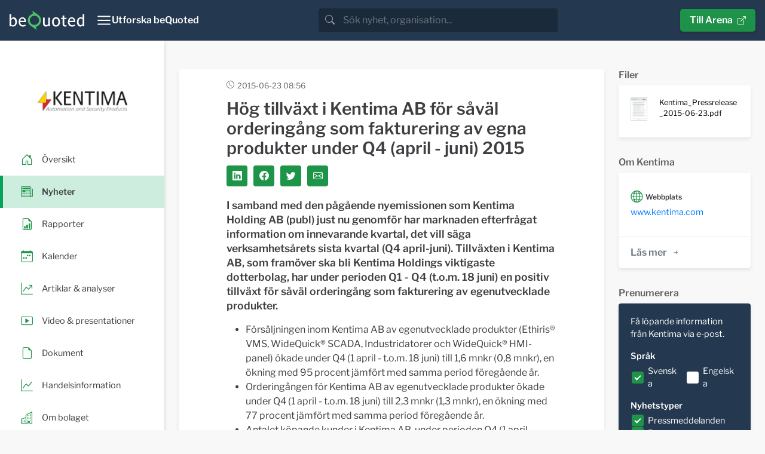

--- FILE ---
content_type: text/html; charset=utf-8
request_url: https://news.bequoted.com/newsroom/kentima/pressreleases/hog-tillvaxt-i-kentima-ab-for-saval-orderingang-som-fakturer-67845/
body_size: 8791
content:
<!doctype html>
<html lang="sv">
    <head>
        <meta charset="utf-8">
        <meta name="viewport" content="width=device-width, initial-scale=1.0">
        <meta name="theme-color" content="#24384f" />
        
    
        <title>Hög tillväxt i Kentima AB för såväl orderingång som fakturering av egna produkter under Q4 (april - juni) 2015 - Kentima | beQuoted Nyheter</title>
        <meta name="description" content="I samband med den pågående nyemissionen som Kentima Holding AB (publ) just nu genomför har marknaden efterfrågat information om innevarande kvartal, det vill säga verksamhetsåret...">
        <meta property="og:site_name" content="beQuoted Nyheter">
        <meta property="og:title" content="Hög tillväxt i Kentima AB för såväl orderingång som fakturering av egna produkter under Q4 (april - juni) 2015 - Kentima | beQuoted Nyheter">
        <meta property="og:url" content="https://news.bequoted.com/newsroom/kentima/pressreleases/hog-tillvaxt-i-kentima-ab-for-saval-orderingang-som-fakturer-67845/">
        <meta property="og:description" content="I samband med den pågående nyemissionen som Kentima Holding AB (publ) just nu genomför har marknaden efterfrågat information om innevarande kvartal, det vill säga verksamhetsåret...">
        <meta name="twitter:title" content="Hög tillväxt i Kentima AB för såväl orderingång som fakturering av egna produkter under Q4 (april - juni) 2015 - Kentima | beQuoted Nyheter">
        <meta name="twitter:card" content="summary">
        <meta name="twitter:site" content="@beQuoted_com">
        <meta name="twitter:description" content="I samband med den pågående nyemissionen som Kentima Holding AB (publ) just nu genomför har marknaden efterfrågat information om innevarande kvartal, det vill säga verksamhetsåret...">
        <link rel="canonical" href="https://news.bequoted.com/newsroom/kentima/pressreleases/hog-tillvaxt-i-kentima-ab-for-saval-orderingang-som-fakturer-67845/" />
    
    <meta property="og:image" content="https://cdn.bequoted.com/logo/kentima/default/logo.png?size=og">
    <meta name="twitter:image" content="https://cdn.bequoted.com/logo/kentima/default/logo.png?size=twitter">
    

        <link rel="apple-touch-icon" sizes="180x180" href="/assets/bequoted/favicons/apple-touch-icon-180x180.png">
        <link rel="icon" type="image/png" sizes="32x32" href="/assets/favicons/favicon-32x32.png">
        <link rel="icon" type="image/png" sizes="16x16" href="/assets/favicons/favicon-16x16.png">
        <link rel="manifest" href="/assets/manifest.json">
        <link rel="mask-icon" color="#5bbad5" href="/assets/favicons/safari-pinned-tab.svg">
        <link href="/sb/bootstrap.css.ve3dc647e08bb9a8f355f06783e704c8d44a8eea4" rel="stylesheet" />
        <link href="/sb/main.css.ve3dc647e08bb9a8f355f06783e704c8d44a8eea4" rel="stylesheet" />
        <link href="/sb/cookieconsent.css.ve3dc647e08bb9a8f355f06783e704c8d44a8eea4" media="print" onload="this.media=&#x27;all&#x27;" rel="stylesheet" />
        
        
    
    <script src="/assets/chart.js/4.4.1/chart.umd.min.js"></script>
    <script src="/assets/chartjs-adapter-date-fns/3.0.0/chartjs-adapter-date-fns.bundle.min.js"></script>
    <script src="/scripts/stockchart.js?v=639032015943886078"></script>



    </head>
    <body>
        <header class="" style="color: #FFF;">
            <nav class="beq-nav" id="navbar" aria-expanded="false">
                <div class="beq-container-xxl">
                    <a class="navbar-brand" href="https://news.bequoted.com/">
                        <img class="brand-logo" src="/media/inbnq2rh/bequoted-logo-light.svg" style="width: 125px; height: 34px;" alt="beQuoted">
                        <img class="brand-logo-symbol" src="/media/r2abmra5/bequoted-symbol.svg" style="width: 24px; height: 36px;" alt="beQuoted">
                    </a>
                    <button class="nav-toggler" type="button"  aria-controls="navbar" aria-expanded="false" aria-label="Toggle navigation" onclick="toggleCollapse('#navbar')">
                        <svg xmlns="http://www.w3.org/2000/svg" width="24" height="24" viewBox="0 0 24 24" fill="none" stroke="currentColor" stroke-width="2" stroke-linecap="round" stroke-linejoin="round" class="Icon Icon--lg" title=""><line x1="3" y1="12" x2="21" y2="12"></line><line x1="3" y1="6" x2="21" y2="6"></line><line x1="3" y1="18" x2="21" y2="18"></line></svg>
                        <span class="" style="font-weight: 600;">Utforska beQuoted</span>
                    </button>                
                            <div class="search">
                                <div class="search-bar">
                                    <div class="search-input-wrapper">
                                        <div class="input-group">
                                            <span class="input-group-text search-bar-icon-wrapper" id="search-addon">
                                                <i class="bi bi-search search-bar-icon"></i>
                                            </span>
                                            <input class="form-control" placeholder="S&#xF6;k nyhet, organisation..." aria-label="search" id="small-search-input-box" type="text" autocomplete="off">
                                        </div>
                                        <div id="search-results-wrapper">
                                            <div class="search-results-content shadow">
                                                <h4 id="search-results-newsroom-headline">Nyhetsrum</h4>
                                                <div id="search-companies-result">
                                                </div>
                                                <h4 id="search-results-news-headline">Nyheter</h4>
                                                <div id="search-news-result">
                                                </div>
                                            </div>
                                        </div>
                                    </div>
                                </div>
                            </div>
                    <div class="arena-link">
                        <a class="beq-btn" href="https://arena.beQuoted.com/" role="button">Till Arena<i class="ms-2 bi bi-box-arrow-up-right"></i></a>
                    </div>
                </div>
            
                <div class="container">
                    <div style="width: 100%;" id="navbarToggleExternalContent">
                        <div class="row justify-content-between">
                                        <div class="col-sm-6 col-md-4 col-lg-auto mb-4">
                                                        <h5 class="main-navigation-item "><a href="/">beQuoted Nyheter</a></h5>
                                                            <span class="main-navigation-subitem  text-muted"><a href="/pressreleases/">Pressmeddelanden</a></span>
                                                            <span class="main-navigation-subitem  text-muted"><a href="/reports/">Finansiella rapporter</a></span>
                                                            <span class="main-navigation-subitem  text-muted"><a href="/video/">Video</a></span>
                                                            <span class="main-navigation-subitem  text-muted"><a href="/calendar/">Finansiell kalender</a></span>
                                                    </div>
                                        <div class="col-sm-6 col-md-4 col-lg-auto mb-4">
                                                        <h5 class="main-navigation-item "><a href="https://services.beQuoted.com">V&#xE5;ra tj&#xE4;nster</a></h5>
                                                            <span class="main-navigation-subitem  text-muted"><a href="https://services.bequoted.com/losningar/nyhetsdistribution/">Nyhetsdistribution</a></span>
                                                            <span class="main-navigation-subitem  text-muted"><a href="https://services.bequoted.com/losningar/webb-digital/">Webb &amp; Digital</a></span>
                                                            <span class="main-navigation-subitem  text-muted"><a href="https://services.bequoted.com/losningar/regulatorisk-radgivning/">Regulatorisk r&#xE5;dgivning</a></span>
                                                            <span class="main-navigation-subitem  text-muted"><a href="https://services.bequoted.com/losningar/corporate-communication/">Corporate Communication</a></span>
                                                    </div>
                                        <div class="col-sm-6 col-md-4 col-lg-auto mb-4">
                                                        <h5 class="main-navigation-item "><a href="https://services.bequoted.com">Om oss</a></h5>
                                                            <span class="main-navigation-subitem  text-muted"><a href="https://services.bequoted.com/kontakt/">Kontakt</a></span>
                                                            <span class="main-navigation-subitem  text-muted"><a href="https://services.bequoted.com/team/">Team</a></span>
                                                    </div>
                                        <div class="col-sm-6 col-md-4 col-lg-auto mb-4">
                                                        <h5 class="main-navigation-item "><a href="https://www.otclistan.se">OTC-listan</a></h5>
                                                        <h5 class="main-navigation-item "><a href="https://arena.bequoted.com">Arena</a></h5>
                                                    </div>
                            <div class="col-sm-6 col-md-4 col-lg-auto mb-4">
                                <div class="language-selector d-flex flex-column">
                                    <span class="main-navigation-item">
                                        <span onclick="setCulture('sv-SE')">Svenska</span>
                                    </span>    
                                    <span class="main-navigation-item">
                                        <span onclick="setCulture('en-US')">English</span>
                                    </span>
                                </div>
                            </div>

                        </div>
                    </div>
                </div>
            </nav>
        </header>
        
    
        <main>
    
            <div class="content">
                


<div class="wrapper newsroom">
    <!-- SIDEBAR  -->
    <div class="sidebar-wrapper">
        <nav id="sidebar" class="">

            <div class="sidebar-header">
                <a class="newsroom-home-link" href="/newsroom/kentima/">
                    <picture class="newsroom-logo">
                        <source srcset="https://cdn.bequoted.com/logo/kentima/default/logo.webp?size=s" type="image/webp">
                        <source srcset="https://cdn.bequoted.com/logo/kentima/default/logo.png?size=s" type="image/png">
                        <img class="newsroom-logo" loading="lazy" alt="Kentima" src="https://cdn.bequoted.com/logo/kentima/default/logo.png?size=s">
                    </picture>
                </a>
            </div>
                <ul class="nav nav-pills">
                    <li class="nav-item  position-relative">
                        <a class="stretched-link" href="/newsroom/kentima/">
                            <i class="icon-primary-color bi bi-house-door"></i>
                            <span class="newsroom-nav-item-title">&#xD6;versikt</span>
                        </a>
                    </li>
                        <li class="nav-item active position-relative">
                            <a class="stretched-link" href="/newsroom/kentima/pressreleases/">
                                <i class="icon-primary-color bi bi-newspaper"></i>
                                <span class="newsroom-nav-item-title">Nyheter</span>
                            </a>
                        </li>
                        <li class="nav-item  position-relative">
                            <a class="stretched-link" href="/newsroom/kentima/reports/">
                                <i class="icon-primary-color bi bi-file-earmark-bar-graph"></i>
                                <span class="newsroom-nav-item-title">Rapporter</span>
                            </a>
                        </li>
                        <li class="nav-item  position-relative">
                            <a class="stretched-link" href="/newsroom/kentima/calendar/">
                                <i class="icon-primary-color bi bi-calendar-week"></i>
                                <span class="newsroom-nav-item-title">Kalender</span>
                            </a>
                        </li>
                    <li class="nav-item  position-relative">
                        <a class="stretched-link" href="/newsroom/kentima/articlesandanalysis/">
                            <i class="icon-primary-color bi bi-graph-up-arrow"></i>
                            <span class="newsroom-nav-item-title">Artiklar &amp; analyser</span>
                        </a>
                    </li>
                    <li class="nav-item  position-relative">
                        <a class="stretched-link" href="/newsroom/kentima/presentations/">
                            <i class="icon-primary-color bi bi-play-btn"></i>
                            <span class="newsroom-nav-item-title">Video &amp; presentationer</span>
                        </a>
                    </li>
                    <li class="nav-item  position-relative">
                        <a class="stretched-link" href="/newsroom/kentima/documents/">
                            <i class="icon-primary-color bi bi-file-earmark"></i>
                            <span class="newsroom-nav-item-title">Dokument</span>
                        </a>                
                    </li>
                        <li class="nav-item  position-relative">
                            <a class="stretched-link" href="/newsroom/kentima/trading/">
                                <i class="icon-primary-color bi bi-graph-up"></i>
                                <span class="newsroom-nav-item-title">Handelsinformation</span>
                            </a>
                        </li>
                    <li class="nav-item  position-relative">
                        <a class="stretched-link" href="/newsroom/kentima/about/">
                            <i class="icon-primary-color bi bi-building"></i>
                            <span class="newsroom-nav-item-title">Om bolaget</span>
                        </a>                
                    </li>

                </ul>
        </nav>
    </div>
    <!-- SIDEBAR END-->

    <!-- PAGE CONTENT  -->
    <div class="newsroom-content-wrapper">
        <!--NEWSROOM CONTENT-->
        <div class="container px-3 px-lg-4 py-4 py-md-5 newsroom-content">
            <div class="row">
                <div class="col-md-12 col-xl-9">
                    
                    
    <div class="row">
        <div class="col-12">
            <div class="news-item-box content-box">
                <div class="news-item-header">
                    <time datetime="2015-06-23T08:56Z" class="item-timestamp-icon">2015-06-23 08:56</time>
                    <div class="news-item-labels">
                    </div>
                </div>

                <div class="news-item-headerimage">
                </div>
                <div class="news-item-content">
                    <h1 class="news-item-heading detail-item-heading h2">Hög tillväxt i Kentima AB för såväl orderingång som fakturering av egna produkter under Q4 (april - juni) 2015</h1>
                    <div class="news-item-social-links social-links">
                        <a class="social-link link-primary-backgroundcolor" target="_blank" href="https://www.linkedin.com/cws/share?url=https://news.bequoted.com/newsroom/kentima/pressreleases/hog-tillvaxt-i-kentima-ab-for-saval-orderingang-som-fakturer-67845/"><i class="bi bi-linkedin"></i></a>
                        <a class="social-link link-primary-backgroundcolor" target="_blank" href="https://www.facebook.com/sharer.php?u=https://news.bequoted.com/newsroom/kentima/pressreleases/hog-tillvaxt-i-kentima-ab-for-saval-orderingang-som-fakturer-67845/"><i class="bi bi-facebook"></i></a>
                        <a class="social-link link-primary-backgroundcolor" target="_blank" href="https://twitter.com/intent/tweet?text=H&#xF6;g tillv&#xE4;xt i Kentima AB f&#xF6;r s&#xE5;v&#xE4;l ordering&#xE5;ng som fakturering av egna produkter under Q4 (april - juni) 2015&url=https://news.bequoted.com/newsroom/kentima/pressreleases/hog-tillvaxt-i-kentima-ab-for-saval-orderingang-som-fakturer-67845/"><i class="bi bi-twitter"></i></a>
                        <a class="social-link link-primary-backgroundcolor" target="_blank" href="/cdn-cgi/l/email-protection#[base64]"><i class="bi bi-envelope"></i></a>
                    </div>
                    <div class="bequoted-preamble"><p>I samband med den p&aring;g&aring;ende nyemissionen som Kentima Holding AB (publ) just nu genomf&ouml;r har marknaden efterfr&aring;gat information om innevarande kvartal, det vill s&auml;ga verksamhets&aring;rets sista kvartal (Q4 april-juni). Tillv&auml;xten i Kentima AB, som fram&ouml;ver ska bli Kentima Holdings viktigaste dotterbolag, har under perioden Q1 - Q4 (t.o.m. 18 juni) en positiv tillv&auml;xt f&ouml;r s&aring;v&auml;l ordering&aring;ng som fakturering av egenutvecklade produkter.</p></div>
<div class="bequoted-body"><ul>
	<li>F&ouml;rs&auml;ljningen inom Kentima AB av egenutvecklade produkter (Ethiris&reg; VMS, WideQuick&reg; SCADA, Industridatorer och WideQuick&reg; HMI-panel) &ouml;kade under Q4 (1 april - t.o.m. 18 juni) till 1,6 mnkr (0,8 mnkr), en &ouml;kning med 95 procent j&auml;mf&ouml;rt med samma period f&ouml;reg&aring;ende &aring;r.</li>
	<li>Ordering&aring;ngen f&ouml;r Kentima AB av egenutvecklade produkter &ouml;kade under Q4 (1 april - t.o.m. 18 juni) till 2,3 mnkr (1,3 mnkr), en &ouml;kning med 77 procent j&auml;mf&ouml;rt med samma period f&ouml;reg&aring;ende &aring;r.</li>
	<li>Antalet k&ouml;pande kunder i Kentima AB, under perioden Q4 (1 april - t.o.m. 18 juni), &ouml;kade till 54 stycken (28), en &ouml;kning med 93 procent j&auml;mf&ouml;rt med samma period f&ouml;reg&aring;ende &aring;r.</li>
	<li>Antalet registrerade partners till Kentima AB &ouml;kade under Q4 (t.o.m. 18 juni) till 240 stycken (133) varav drygt 200 &auml;r svenska partners, vilket &auml;r en &ouml;kning med 62 procent under ett &aring;r.</li>
	<li>Fortsatt svag efterfr&aring;gan inom gruvindustrin p&aring;verkar ordering&aring;ngen inom dotterbolaget Kentima Control R&amp;D AB negativt. Detta medf&ouml;r att oms&auml;ttningen f&ouml;r hela koncernen under Q4 (apr - jun) minskar j&auml;mf&ouml;rt med samma period f&ouml;reg&aring;ende &aring;r.</li>
	<li>Resultatet f&ouml;r hela koncernen under Q4 (apr - jun) 2015 f&ouml;rb&auml;ttras betydligt j&auml;mf&ouml;rt med samma period f&ouml;reg&aring;ende &aring;r som en f&ouml;ljd av &ouml;kad oms&auml;ttning av egenutvecklade produkter inom Kentima AB samt ett p&aring;g&aring;ende kostnadsbesparingsprogram.</li>
</ul>

<p>F&ouml;rs&auml;ljningen som redovisas i dotterbolaget Kentima AB &auml;r exklusive konsultint&auml;kter och den interna f&ouml;rs&auml;ljningen till systerbolaget Kentima Control R&amp;D AB. F&ouml;rra &aring;ret 2014 genomf&ouml;rde Kentima AB ett stort konsultprojekt till en extern kund under Q4 2014 och motsvarande projekt har inte funnits i &aring;r, vilket reducerat konsultint&auml;kterna.</p>

<p>- De egenutvecklade produkterna i Kentima AB, med stor tyngd p&aring; programvara, ska bli de som lyfter Kentimakoncernen till att bli ett stort och l&ouml;nsamt f&ouml;retag inom Automations- och S&auml;kerhetsbranschen, s&auml;ger vd Kent Nilsson.</p>

<p>Ordering&aring;ngen i Kentima Control R&amp;D AB forts&auml;tter att vara svag. Detta beror p&aring; att f&ouml;rs&auml;ljningen av kundanpassade styrsystem i Kentima Control R&amp;D AB n&auml;stan uteslutande g&aring;r till f&ouml;retag verksamma inom gruvbranschen, och konjunkturen i gruvindustrin &auml;r fortsatt svag. Detta p&aring;verkar &auml;ven den totala oms&auml;ttningen i dotterbolaget Kentima AB.</p>

<p>Effekterna av att oms&auml;ttningen i allt st&ouml;rre grad best&aring;r av egenutvecklade produkter och ett p&aring;g&aring;ende kostnadsbesparingsprogram blir att koncernens resultat f&ouml;r Q4 (apr - jun) 2015 kommer att f&ouml;rb&auml;ttras betydligt j&auml;mf&ouml;rt med samma period f&ouml;reg&aring;ende &aring;r.</p>

<p>F&ouml;rs&auml;ljnings&ouml;kningen av egna produkter p&aring; 95 procent i Kentima AB under det sista kvartalet av r&auml;kenskaps&aring;ret 2014/2015 ligger betydligt &ouml;ver koncernens finansiella m&aring;l, som s&auml;ger att oms&auml;ttningen i dotterbolaget Kentima AB ska vara minst 50 procent i genomsnitt varje &aring;r under de kommande fem &aring;ren. Den framtida f&ouml;rv&auml;ntade oms&auml;ttnings&ouml;kningen ska komma fr&aring;n en &ouml;kad f&ouml;rs&auml;ljning av egna produkter och kommer inom de n&auml;rmaste kvartalen att p&aring;verka koncernens totala oms&auml;ttning i allt st&ouml;rre grad.</p>

<p>- Den tydliga tillv&auml;xten vi ser i Kentima AB kommer i huvudsak fr&aring;n f&ouml;rs&auml;ljning p&aring; den svenska marknaden och detta kommer att vara en fortsatt strategi och huvudfokus f&ouml;r att uppn&aring; de finansiella m&aring;len. Detta inneb&auml;r att tillv&auml;xen p&aring; den svenska marknaden ska vara s&aring; stor att den ger den f&ouml;rv&auml;ntade oms&auml;ttnings&ouml;kningen och v&auml;nder Kentimakoncernen till ett positivt resultat, avslutar vd Kent Nilsson.</p> <p>Staffanstorp 2015-06-23</p></div>
<div class="bequoted-contact"><p><strong>F&ouml;r mer information v&auml;nligen kontakta: </strong><br>
Kent Nilsson, VD<br>
E-post: <a href="/cdn-cgi/l/email-protection#97fcf2f9e3b9f9fefbe4e4f8f9d7fcf2f9e3fefaf6b9e4f2"><span class="__cf_email__" data-cfemail="95fef0fbe1bbfbfcf9e6e6fafbd5fef0fbe1fcf8f4bbe6f0">[email&#160;protected]</span></a><br>
Telefon: +46 (0)46-25 30 40</p></div>
<div class="bequoted-about"><p><strong>Om Kentima </strong><br>
Kentima &auml;r ett innovativt f&ouml;retag som bedriver utveckling, tillverkning och f&ouml;rs&auml;ljning av avancerade produkter avsedda f&ouml;r automations- och s&auml;kerhetsbranschen. Inom v&aring;ra aff&auml;rsomr&aring;den Automation och Security erbjuder vi marknaden sex olika produktomr&aring;den. V&aring;ra produkter ger anv&auml;ndaren unika m&ouml;jligheter att skapa effektiva l&ouml;sningar som &ouml;vervakar, h&ouml;jer s&auml;kerheten och &ouml;kar produktiviteten inom olika typer av verksamheter, allt fr&aring;n stora process- och tillverkningsindustrier, flygplatser, k&ouml;pcentrum, sjukhus, skolor och f&auml;ngelser till den lilla n&auml;rbutiken.<br>
Kentimas produktomr&aring;den inneh&aring;ller avancerade och kostnadseffektiva produkter som f&ouml;renklar arbetet f&ouml;r v&aring;ra integrat&ouml;rer och slutanv&auml;ndare. Vi s&auml;kerst&auml;ller att v&aring;ra produkter st&auml;ndigt uppfyller marknadens krav p&aring; h&ouml;g kvalitet, flexibilitet och stabilitet. Det i kombination med anv&auml;ndarv&auml;nlighet, enkel integration med andra system och en attraktiv prisbild g&ouml;r att v&aring;ra produkter &auml;r det sj&auml;lvklara valet i viktiga projekt inom s&auml;kerhet och automation.</p>

<p>Kentima &auml;r ett hel&auml;gt dotterbolag till Kentima Holding AB som &auml;r noterat p&aring; NASDAQ Stockholm First North. Certified Adviser &auml;r V&auml;stra Hamnen Corporate Finance AB.</p>

<p><strong>Kentimas produktomr&aring;den: </strong></p>

<ul>
	<li>Ethiris&reg; Video Management Software</li>
	<li>Ethiris&reg; Network Video Recording</li>
	<li>WideQuick&reg; PSIM Software</li>
	<li>WideQuick&reg; HMI/SCADA Software</li>
	<li>Oe Industrial Computers</li>
	<li>WideQuick&reg; HMI Panel</li>
</ul></div>
<div class="bequoted-files">

<p><strong>Bifogade filer</strong></p>
<a href="https://cdn.bequoted.com/media/1/162f64a5-6338-4fd5-b633-076b2bd33e7f/Kentima_Pressrelease_2015-06-23.pdf">Kentima_Pressrelease_2015-06-23.pdf</a><br>

</div>

                        <hr class="news-item-hr" />
                        <div class="news-item-files">
                            <h4>Filer</h4>
                                <a class="news-item-file" href="https://cdn.bequoted.com/media/1/162f64a5-6338-4fd5-b633-076b2bd33e7f/Kentima_Pressrelease_2015-06-23.pdf">
                                    <span class="news-item-file-thumbnail">
                                        <picture>
                                            <source srcset="https://cdn.bequoted.com/media/1/162f64a5-6338-4fd5-b633-076b2bd33e7f/Kentima_Pressrelease_2015-06-23.webp?size=xs" type="image/webp">
                                            <source srcset="https://cdn.bequoted.com/media/1/162f64a5-6338-4fd5-b633-076b2bd33e7f/Kentima_Pressrelease_2015-06-23.jpg?size=xs" type="image/jpeg">
                                            <img loading="lazy" src="https://cdn.bequoted.com/media/1/162f64a5-6338-4fd5-b633-076b2bd33e7f/Kentima_Pressrelease_2015-06-23.jpg?size=xs">
                                        </picture>                                        
                                    </span>
                                    <span class="news-item-file-name">
                                        Kentima_Pressrelease_2015-06-23.pdf
                                    </span>
                                </a>
                        </div>
                    

                </div>

            </div>
        </div>
    </div>


                </div>
                <div class="col-md-12 col-xl-3">
                    
            <div class="d-none d-xl-block">


                <h4 class="content-box-outside-title">
                    Filer
                </h4>
                <div class="organization-box content-box">
                    <div class="organization-content">
                            <a class="news-item-file" href="https://cdn.bequoted.com/media/1/162f64a5-6338-4fd5-b633-076b2bd33e7f/Kentima_Pressrelease_2015-06-23.pdf">
                                <span class="news-item-file-thumbnail">
                                    <picture>
                                        <source srcset="https://cdn.bequoted.com/media/1/162f64a5-6338-4fd5-b633-076b2bd33e7f/Kentima_Pressrelease_2015-06-23.webp?size=xs" type="image/webp">
                                        <source srcset="https://cdn.bequoted.com/media/1/162f64a5-6338-4fd5-b633-076b2bd33e7f/Kentima_Pressrelease_2015-06-23.jpg?size=xs" type="image/jpeg">
                                        <img loading="lazy" src="https://cdn.bequoted.com/media/1/162f64a5-6338-4fd5-b633-076b2bd33e7f/Kentima_Pressrelease_2015-06-23.jpg?size=xs">
                                    </picture>
                                </span>
                                <span class="news-item-file-name small">
                                    Kentima_Pressrelease_2015-06-23.pdf
                                </span>
                            </a>
                    </div>
                </div>


            </div>
    
                    <div class="row">
                        <div class="col-12 col-md-6 col-xl-12">

                             
<h4 class="content-box-outside-title">
    Om Kentima
</h4>
<div class="organization-box content-box">
    <div class="organization-content">
            <div class="organization-category-heading"><i class="bi bi-globe2"></i> Webbplats</div>
                <a href="https://www.kentima.com" target="_blank">www.kentima.com</a>
        
    </div>
    <div class="list-footer">
        <a class="beq-btn beq-btn-list link-primary-color-hover" href="/newsroom/kentima/about/">L&#xE4;s mer<i class="ms-2 bi bi-arrow-right-short"></i></a>
    </div>
</div>

                        </div>

                            <div class="col-12 col-md-6 col-xl-12">
                                <div class="add-subscription">
    <h4 class="content-box-outside-title">
        Prenumerera
    </h4>    
    <div class="organization-box content-box">
        <div class="organization-content bg-bq-blue text-white">
            <p>F&#xE5; l&#xF6;pande information fr&#xE5;n Kentima via e-post.</p>
            <div class="input-group">
                <form action="javascript:ServiceSubscribe()">

                    <span class="subscription-subheading"><strong>Spr&#xE5;k</strong></span>
                    <div class="subscription-language-select mb-2">
                        <div class="subscription-language-wrapper">
                            <input type="checkbox" class="subscription-language" data-language-value="sv" id="swedish" name="swedish" checked>
                            <label style="margin-right: 20px;" for="swedish">Svenska</label>
                        </div>
                        <div class="subscription-language-wrapper">
                            <input type="checkbox" class="subscription-language" data-language-value="en" id="english" name="English">
                            <label for="english">Engelska</label>
                        </div>
                    </div>
                    <span class="subscription-subheading"><strong>Nyhetstyper</strong></span>

                    <div class="subscription-kind-select mb-2">
                            <div class="subscription-filter-wrapper">
                                <input type="checkbox" class="subscription-filter" data-filter-value="4cf417d1-43e4-406d-ab43-1500c34184c1" id="filter-pressrelease" name="filter-pressrelease" checked>
                                <label for="filter-pressrelease">Pressmeddelanden</label>
                        </div>
                            <div class="subscription-filter-wrapper">
                            <input type="checkbox" class="subscription-filter" data-filter-value="4b5ca9d8-5a5c-4b08-b076-b51e271504ce" id="filter-report" name="filter-report" checked>
                                <label for="filter-report">Rapporter</label>
                        </div>
                            <div class="subscription-filter-wrapper">
                            <input type="checkbox" class="subscription-filter" data-filter-value="74a4ca7d-be08-49d2-a541-c25a7b7e941d" id="filter-note" name="filter-note" checked>
                                <label for="filter-note">Bolagsmeddelanden</label>
                        </div>
                    </div>
                    <input type="hidden" id="subscription-email-language" name="subscription-email-language" value="sv">
                    <input type="hidden" id="subscription-code" name="subscription-code" value="4281ffdc-4648-4c25-aa91-e2c6994d7dbc">
                    <div class="input-group mb-2">
                        <input type="text" class="form-control" id="subscription-email" placeholder="Din e-postadress">
                        <button id="service-subscribe" class="beq-btn beq-btn-primary-color" disabled type="submit"><i class="bi bi-send-fill"></i></button>
                    </div>
                </form>
            </div>
        </div>
    </div>
    <div class="error-messages">
        <div id="error-message-general" class="subscription-message error-message hidden">
            <p class="subscription-message-title">Fel</p>
            <p>N&#xE5;got gick fel, f&#xF6;rs&#xF6;k g&#xE4;rna igen. Om problemet kvarst&#xE5;r, kontakta oss s&#xE5; hj&#xE4;lper vi till.</p>
        </div>
    </div>
    <div class="validation-messages">
        <div id="validation-message-email" class="subscription-message validation-message hidden">
            <p class="subscription-message-title">Saknad information</p>
            <p>E-postadressen to uppgett verkar inte vara giltig, v&#xE4;nligen st&#xE4;m av och r&#xE4;tta till.</p>
        
        </div>
        <div id="validation-message-no-language" class="subscription-message validation-message hidden">
            <p class="subscription-message-title">Saknad information</p>
            <p>Du m&#xE5;ste v&#xE4;lja minst ett spr&#xE5;k.</p>
        </div>
    </div>
    <div class="success-messages">
        <div id="success-message-ok" class="subscription-message success-message hidden">
            <p class="subscription-message-title">Tack</p>
            <p>Tack för din prenumeration. Du kommer inom kort få ett mejl till <span id="success-message-email"></span som du behöver bekräfta.</p>
        </div>
    </div>
    
</div>
                            </div>
                     </div>
                        <div>
                            
                                

    <h4 class="content-box-outside-title">
        Handelsinformation
    </h4>
    <div class="trading-box content-box">
        <div class="trading-content">




    <div class="row">
        <div class="col">
            <div class="beq-keyIndicators-detail">

                    <div class="beq-shareQuote">
                        <span class="beq-subtitle">Kurs </span><span class="beq-value beq-KeyIndicatorsLatestClose">2,92 SEK</span> <span class="beq-KeyIndicatorsLatestCloseDateWrapper">(<span class="beq-KeyIndicatorsLatestCloseDate">2026-01-16</span>)</span>
                    </div>
                    <div class="beq-shareQuoteChange">
                        <span class="beq-subtitle">F&#xF6;r&#xE4;ndring </span><span class="beq-value beq-KeyIndicatorsSharePriceChangePercent ">43,14%</span> <span class="beq-KeyIndicatorsPenultimateQuoteDateWrapper">(<span class="beq-KeyIndicatorsPenultimateQuoteDate">2025-01-16</span>)</span>
                    </div>
            </div>
        </div>
    </div>
        <div id="ministockchart">
            <div class="canvas-wrap" style="height:240px">
                <canvas id="mini-canvas"></canvas>
            </div>
            <div id="sc-status" class="sc-status"></div>
        </div>
        <script data-cfasync="false" src="/cdn-cgi/scripts/5c5dd728/cloudflare-static/email-decode.min.js"></script><script>
            document.addEventListener('DOMContentLoaded', async () => {
                await StockChart.create({
                wrapper: '#ministockchart',
                mainCanvas: '#mini-canvas',
                navCanvas:  '#mini-nav-canvas',
                showNavChart: false,
                showToolbar: false,
                toolbar:    '.stockchart-toolbar',
                endpoint:   '/api/stockchart',
                initialperiod: '1M',
                currency:   'SEK',
                ticker:     'KENH',
                ric:        'KENH.ST',
                language:   'sv',
                colors: { price: '#1e9449', volume: '#24384f' }
                    // labels: { price:'Pris', volume:'Volym', period:'Period', custom:'Anpassat', customFull:'Anpassat: hela intervallet' }
                });
            });
        </script>

                <span class="trading-information-heading">Marknad</span>
                <span class="trading-information-item">First North</span>
                <span class="trading-information-heading">Kortnamn</span>
                <span class="trading-information-item">KENH</span>
                <span class="trading-information-heading">ISIN-kod </span>
                <span class="trading-information-item">SE0005100757</span>


        </div>
        <div class="list-footer">
            <a class="beq-btn beq-btn-list link-primary-color-hover" href="/newsroom/kentima/trading/">L&#xE4;s mer<i class="ms-2 bi bi-arrow-right-short"></i></a>
        </div>
    </div>

                            
                        </div>
                    <div>
                        
                            



                        
                    </div>
                </div>
            </div>
        </div>
        <!--NEWSROOM CONTENT-->
    </div>
    
</div>


            </div>

        </main>
    
        <footer>
            <div class="container">
                <div class="row">
                    <div class="col-md-6">
<h4>Om beQuoted</h4>
<p>beQuoted publicerar nyheter, analyser och pressmeddelanden för investerare och journalister. Viktiga företagshändelser bevakas av vår egen nyhetsredaktion och vidaredistribueras i ledande finansiella medier.</p>
<p>Vi uppdaterar även nyhetsrum, Investor Relations och IR-webbplatser för företag som vill utveckla sina relationer med finansmarknaden.</p>                    </div>
                    <div class="col-md-5 col-lg-3 mt-4 mt-md-0 ms-auto">
                        <h4>beQuoted AB</h4>
                        <p><i class="bi bi-telephone me-3"></i>08-692 21 90</p>
                        <p><i class="bi bi-envelope me-3"></i><a href="/cdn-cgi/l/email-protection" class="__cf_email__" data-cfemail="f79e999198b79592a68298839293d994989a">[email&#160;protected]</a></p>
                        <p><i class="bi bi-geo-alt me-3"></i>Nybrogatan 34, Box 5216, 102 45 Stockholm</p>
                    </div>
                </div>
                <div class="row">
                    <div class="col-md-5 col-lg-3 mt-4 ms-auto">
                        <div class="footer-links">
<p><a tabindex="-1" href="/integrity-policy/" title="Integritetspolicy">Integritetspolicy</a></p>                            <button type="button" class="beq-btn beq-btn-cookies" data-cc="c-settings" aria-haspopup="dialog">Cookieinst&#xE4;llningar</button>
                        </div>
                    </div>
                </div>
            </div>
        </footer>
        <!-- Script Bundles -->
        <script data-cfasync="false" src="/cdn-cgi/scripts/5c5dd728/cloudflare-static/email-decode.min.js"></script><script src="/sb/app.js.ve3dc647e08bb9a8f355f06783e704c8d44a8eea4"></script>

        <script defer="" src="/sb/cookieconsentjs.js.ve3dc647e08bb9a8f355f06783e704c8d44a8eea4"></script>
        
    

        <!-- Google tag (gtag.js) -->
        <script type="text/plain" data-cookiecategory="analytics" async src="https://www.googletagmanager.com/gtag/js?id=G-R7V38QVXL6"></script>
        <script type="text/plain" data-cookiecategory="analytics">
            window.dataLayer = window.dataLayer || [];
            function gtag(){dataLayer.push(arguments);}
            gtag('js', new Date());

            gtag('config', 'G-R7V38QVXL6', { 'anonymize_ip': true });
        </script>
    </body>
</html>

--- FILE ---
content_type: text/javascript
request_url: https://news.bequoted.com/sb/app.js.ve3dc647e08bb9a8f355f06783e704c8d44a8eea4
body_size: 5293
content:
"use strict";function isEl(o){return typeof HTMLElement=="object"?o instanceof HTMLElement:o&&typeof o=="object"&&o!==null&&o.nodeType===1&&typeof o.nodeName=="string"}function selectEl(s,c){if(isEl(s))return s;if(c=c||document,typeof s=="string"){if(s.indexOf("#")===0)return c.getElementById(s.substr(1));if(s.indexOf(".")===0)return c.getElementsByClassName(s.substr(1))}}function removeClass(s,cl,c){var el=selectEl(s,c),i;if(el!=null)if(el.length>0)for(i=0;i<el.length;i++)el[i].classList.remove(cl);else isEl(el)&&el.classList.remove(cl)}function addClass(s,cl,c){var el=selectEl(s,c),i;if(el!=null)if(el.length>0)for(i=0;i<el.length;i++)el[i].classList.add(cl);else isEl(el)&&el.classList.add(cl)}function removeAttr(s,atr,c){var el=selectEl(s,c),i;if(el!=null)if(el.length>0)for(i=0;i<el.length;i++)el[i].removeAttribute(atr);else isEl(el)&&el.removeAttribute(atr)}function setAttr(s,atr,val,c){var el=selectEl(s,c),i;if(el!=null)if(el.length>0)for(i=0;i<el.length;i++)el[i].setAttribute(atr,val);else isEl(el)&&el.setAttribute(atr,val)}function hasClass(el,cl){return el.classList.contains(cl)}function debounce(wait,func,immediate){var timeout;return function(){var context=this,args=arguments,later=function(){timeout=null;immediate||func.apply(context,args)},callNow=immediate&&!timeout;clearTimeout(timeout);timeout=setTimeout(later,wait);callNow&&func.apply(context,args)}}function internalLink(event,url){var e=event||window.event;if(e.target.localName!=="a"){window.location.href=url;return}}function loadList(type,page_size,replace){var organizationkey,url;page=replace?1:page+1;organizationkey=window.settings.newsroom||null;page_size=page_size||window.settings.types[type].defaultpagesize;url="/api/"+type+"/"+(organizationkey!==null?organizationkey+"/":"")+"?"+getQueryString()+(getQueryString().length>0?"&":"")+"page="+page+"&page_size="+(Number.isInteger(page_size)?page_size:window.settings.types[type].defaultpagesize);fetch(url).then(function(response){return response.text()}).then(function(html){renderList(html,type,page_size,replace)}).catch(function(err){console.warn("An error occurred.",err)})}function renderList(data,type,page_size,replace){var list=document.getElementById(type+"List"),parser=new DOMParser,xmlDoc=parser.parseFromString(data,"text/html"),items=xmlDoc.getElementsByClassName(type+"-list-item"),pagination=document.getElementById("pagination"),newitems,i,child;for(pagination.style.display=items.length<page_size?"none":"block",newitems="",i=0;i<items.length;i++){var template=window.settings.types[type].template,html=template.replace("$content",items[i].outerHTML),div=document.createElement("div");div.innerHTML=html;child=div.firstChild;child&&(newitems+=child.outerHTML);list.appendChild(child)}replace===!0&&(list.innerHTML=newitems);try{loadLazyImages()}catch(err){}}function LoadCalendarItems(type,replace,historical){var organizationkey=window.settings.newsroom||null,parent,url;event.target.classList.contains("calendar-load-more")||event.target.closest("nav")===null?window.settings.calendar.page=window.settings.calendar.page+1:(parent=event.currentTarget.closest("nav"),removeClass(".calendar-selector","active",parent),addClass(event.target,"active"),window.settings.calendar.page=1);replace===!0&&(window.settings.calendar.type=type);(historical===!1||historical===!0)&&(window.settings.calendar.historical=historical);url="/api/calendar/"+(organizationkey!==null?organizationkey+"/":"")+"?page_size="+window.settings.calendar.pagesize+"&lang="+window.settings.calendar.language+"&page="+window.settings.calendar.page+(window.settings.calendar.type!==null?"&type="+window.settings.calendar.type:"")+(window.settings.calendar.historical?"&historical=true":"");fetch(url).then(function(response){return response.text()}).then(function(html){renderCalendar(html,window.settings.calendar.pagesize,replace)}).catch(function(err){console.warn("An error occurred.",err)})}function renderCalendar(data,page_size,replace){var list=selectEl("#calendarList"),parser=new DOMParser,xmlDoc=parser.parseFromString(data,"text/html"),items=selectEl(".calendar-list-item-wrapper",xmlDoc),pagination=selectEl("#calendar-load-more"),newevents="",i,child;for(pagination.style.display=items.length>0&&items.length>=page_size?"block":"none",i=0;i<items.length;i++){var template=window.settings.types.calendar.template,html=template.replace("$content",items[i].innerHTML),div=document.createElement("div");div.innerHTML=html;child=div.firstChild;child&&(newevents+=child.outerHTML);list.appendChild(child)}replace===!0&&(list.innerHTML=newevents)}async function subscriptionServiceConfirm(subscriptionId){var json={uuid:subscriptionId};const response=await fetch("/api/subscriptions/confirm",{method:"post",headers:{Accept:"application/json","Content-Type":"application/json"},body:JSON.stringify(json)}),data=await response.json();return data.Success===!0,data}async function subscriptionServiceResubscribe(subscriptionId){var json={uuid:subscriptionId};const response=await fetch("/api/subscriptions/resubscribe",{method:"post",headers:{Accept:"application/json","Content-Type":"application/json"},body:JSON.stringify(json)}),data=await response.json();return data.Success===!0,data}async function subscriptionServiceCancel(subscriptionId){var json={uuid:subscriptionId};const response=await fetch("/api/subscriptions/cancel",{method:"post",headers:{Accept:"application/json","Content-Type":"application/json"},body:JSON.stringify(json)}),data=await response.json();return data.Success===!0,data}function ServiceSubscribe(){var mailfield=selectEl("#subscription-email"),subscriptioncode=selectEl("#subscription-code"),languages=selectEl(".subscription-language"),filters=selectEl(".subscription-filter"),emaillanguage=selectEl("#subscription-email-language"),json,i;if(addClass(".subscription-message","hidden"),isValidEmailAddress(mailfield.value)===!1){removeClass("#validation-message-email","hidden");return}for(addClass("#validation-message-email","hidden"),json={subscriber:{email:mailfield.value},filters:[],languages:[],channels:[{uuid:subscriptioncode.value},],email_language:emaillanguage.value},i=0;i<languages.length;i++)languages[i].checked&&json.languages.push(languages[i].getAttribute("data-language-value"));for(i=0;i<filters.length;i++)filters[i].checked&&json.filters.push({uuid:filters[i].getAttribute("data-filter-value")});fetch("/api/subscriptions/subscribe",{method:"post",headers:{Accept:"application/json","Content-Type":"application/json"},body:JSON.stringify(json)}).then(function(response){return response.json()}).then(function(data){if(data.success==!0){var emailplaceholder=selectEl("#success-message-email");emailplaceholder.innerHTML=mailfield.value;removeClass("#success-message-ok","hidden")}else removeClass("#error-message-general","hidden")})}function updateSubmitButtonState(){var languages=selectEl(".subscription-language"),submit=selectEl("#service-subscribe"),anyLanguageSelected=Array.from(languages).some(lang=>lang.checked);submit.disabled=!anyLanguageSelected}function Subscribe(){var mailfield=selectEl("#subscription-email"),subscriptioncode=selectEl("#subscription-code"),languages=selectEl(".subscription-language"),json,i;if(addClass(".subscription-message","hidden"),isValidEmailAddress(mailfield.value)===!1){removeClass("#validation-message-email","hidden");return}for(addClass("#validation-message-email","hidden"),json={email:mailfield.value,isLanguageStrict:!1,subscriptions:[]},console.log(languages),i=0;i<languages.length;i++)languages[i].checked&&json.subscriptions.push({CompanyCode:subscriptioncode.value,LanguageCode:languages[i].getAttribute("data-language-value")});json.subscriptions.push;fetch("https://bequotedmailout.azurewebsites.net/Subscription/Subscribe",{method:"post",headers:{Accept:"application/json","Content-Type":"application/json"},body:JSON.stringify(json)}).then(function(response){return response.json()}).then(function(data){if(data.data=="OK"){var emailplaceholder=selectEl("#success-message-email");emailplaceholder.innerHTML=mailfield.value;removeClass("#success-message-ok","hidden")}else data.data=="NoChange"?removeClass("#success-message-nochange","hidden"):removeClass("#error-message-general","hidden")})}function Unsubscribe(){var subscribercode=selectEl("#subscriber-code"),companycode=selectEl("#company-code"),languagecode=selectEl("#language-code"),json;addClass(".subscription-message","hidden");json={subscribercode:subscribercode.value,companycode:companycode.value,languagecode:languagecode.value};fetch("https://bequotedmailout.azurewebsites.net/Subscription/Unsubscribe",{method:"post",headers:{Accept:"application/json","Content-Type":"application/json"},body:JSON.stringify(json)}).then(function(response){return response.json()}).then(function(data){data.data!=null?(removeClass("#success-message-ok","hidden"),addClass("#submit-cancel","hidden")):removeClass("#error-message-general","hidden")})}function isValidEmailAddress(emailAddress){var pattern=new RegExp(/^((([a-z]|\d|[!#\$%&'\*\+\-\/=\?\^_`{\|}~]|[\u00A0-\uD7FF\uF900-\uFDCF\uFDF0-\uFFEF])+(\.([a-z]|\d|[!#\$%&'\*\+\-\/=\?\^_`{\|}~]|[\u00A0-\uD7FF\uF900-\uFDCF\uFDF0-\uFFEF])+)*)|((\x22)((((\x20|\x09)*(\x0d\x0a))?(\x20|\x09)+)?(([\x01-\x08\x0b\x0c\x0e-\x1f\x7f]|\x21|[\x23-\x5b]|[\x5d-\x7e]|[\u00A0-\uD7FF\uF900-\uFDCF\uFDF0-\uFFEF])|(\\([\x01-\x09\x0b\x0c\x0d-\x7f]|[\u00A0-\uD7FF\uF900-\uFDCF\uFDF0-\uFFEF]))))*(((\x20|\x09)*(\x0d\x0a))?(\x20|\x09)+)?(\x22)))@((([a-z]|\d|[\u00A0-\uD7FF\uF900-\uFDCF\uFDF0-\uFFEF])|(([a-z]|\d|[\u00A0-\uD7FF\uF900-\uFDCF\uFDF0-\uFFEF])([a-z]|\d|-|\.|_|~|[\u00A0-\uD7FF\uF900-\uFDCF\uFDF0-\uFFEF])*([a-z]|\d|[\u00A0-\uD7FF\uF900-\uFDCF\uFDF0-\uFFEF])))\.)+(([a-z]|[\u00A0-\uD7FF\uF900-\uFDCF\uFDF0-\uFFEF])|(([a-z]|[\u00A0-\uD7FF\uF900-\uFDCF\uFDF0-\uFFEF])([a-z]|\d|-|\.|_|~|[\u00A0-\uD7FF\uF900-\uFDCF\uFDF0-\uFFEF])*([a-z]|[\u00A0-\uD7FF\uF900-\uFDCF\uFDF0-\uFFEF])))\.?$/i);return pattern.test(emailAddress)}function getCookie(name){var match=document.cookie.match(new RegExp("(^| )"+name+"=([^;]+)"));if(match)return match[2]}function setCookie(name,value){var d=new Date;d.setTime(d.getTime()+94608e6);document.cookie=name+"="+value+"; path=/;expires="+d.toGMTString()+";"}function deleteCookie(name){document.cookie=name+"=; path=/; expires=Thu, 01 Jan 1970 00:00:01 GMT;"}function setCulture(culture){setCookie("culture",culture);window.location.href=window.location.pathname+window.location.search+window.location.hash;window.location.reload()}function getCulture(){return getCookie("culture")||"sv-SE"}function fadeOut(s){var fadeTarget=selectEl(s),fadeEffect=setInterval(function(){fadeTarget.style.opacity||(fadeTarget.style.opacity=1);fadeTarget.style.opacity>0?fadeTarget.style.opacity-=.1:(clearInterval(fadeEffect),fadeTarget.style.display="none")},25)}function foldout(event,el){var target=event.target.closest(el);hasClass(target,"show")?removeClass(target,"show"):addClass(target,"show")}function getTransitionEndEventName(){var transitions={WebkitTransition:"webkitTransitionEnd",MozTransition:"transitionend",MSTransition:"msTransitionEnd",OTransition:"oTransitionEnd",transition:"transitionEnd"};let bodyStyle=document.body.style;for(let transition in transitions)if(bodyStyle[transition]!=undefined)return transitions[transition]}function toggleCollapse(target){function onTransitionEnd(){el.removeEventListener(transitionEndEventName,onTransitionEnd);removeClass(el,"showing")}var transitionEndEventName=getTransitionEndEventName(),el=selectEl(target);el===null?console.warn("target not found"):hasClass(el,"show")?(removeClass(el,"show"),addClass(el,"showing"),el.addEventListener(transitionEndEventName,onTransitionEnd),setAttr(el,"aria-expanded",!1),setAttr(".nav-toggler","aria-expanded",!1)):(addClass(el,"showing"),addClass(el,"show"),el.addEventListener(transitionEndEventName,onTransitionEnd),setAttr(el,"aria-expanded",!0),setAttr(".nav-toggler","aria-expanded",!0))}function openSearchBar(){addClass(".search-input-wrapper","active");addClass("#search-results-wrapper","show")}function closeSearchBar(){removeClass(".search-input-wrapper","active");removeClass("#search-results-wrapper","show")}function readQuerystring(){var arr=[],cur=window.location.search,segments,i;if(cur==="")return arr;for(cur[0]==="?"&&(cur=cur.substring(1)),segments=cur.split("&"),i=0;i<segments.length;i++){var segment=segments[i],split=segment.indexOf("="),key="",value="";split===-1?(key=decodeURIComponent(segment),arr[key]=null):(key=decodeURIComponent(segment.substring(0,split)),value=decodeURIComponent(segment.substring(split+1)),arr[key]=value,addClass(selectEl("#filter-button-"+key),"selected"),removeAttr("#clear-filters","disabled"))}return arr}function updateQueryString(){var segments=[],key,newQuerystring;for(key in querystring)querystring[key]?segments.push(encodeURIComponent(key)+"="+encodeURIComponent(querystring[key])):segments.push(encodeURIComponent(key));newQuerystring=segments.join("&");history.pushState?newQuerystring.length===0?(history.pushState(null,document.title,window.location.pathname),setAttr("#clear-filters","disabled","")):(history.pushState(null,null,window.location.pathname+"?"+newQuerystring),removeAttr("#clear-filters","disabled")):window.location.href=window.location.pathname+"?"+newQuerystring+window.location.hash}function getQueryString(){var segments=[];for(var key in querystring)querystring[key]?segments.push(encodeURIComponent(key)+"="+encodeURIComponent(querystring[key])):segments.push(encodeURIComponent(key));return segments.join("&")}function addQuerystringParam(key,value,replace){var cur,arr;replace===!0&&delete querystring[key];cur=querystring[key];typeof cur!="string"?querystring[key]=value:(arr=cur.split(","),arr.indexOf(value)===-1&&arr.push(value),querystring[key]=arr.toString());addClass(selectEl("#filter-button-"+key),"selected");updateQueryString()}function removeQuerystringParam(key,value){var cur,arr,i;if(value===undefined||value===null||value===""){delete querystring[key];updateQueryString();return}if(cur=querystring[key],typeof cur=="string"){if(arr=cur.split(","),arr.indexOf(value)!==-1){for(i=0;i<arr.length;i++)arr[i]===value&&arr.splice(i,1);querystring[key]=arr.toString()}arr.length<1&&(delete querystring[key],removeClass(selectEl("#filter-button-"+key),"selected"));updateQueryString()}}function clearQuerystring(){for(var key in querystring)delete querystring[key],removeClass(selectEl("#filter-button-"+key),"selected");updateQueryString()}function filter(){if(this.getAttribute("data-filter-type")==="multiple")this.checked?addQuerystringParam(this.getAttribute("data-filter-tag"),this.getAttribute("data-filter-value")):removeQuerystringParam(this.getAttribute("data-filter-tag"),this.getAttribute("data-filter-value"));else if(this.getAttribute("data-filter-type")==="single")this.checked?addQuerystringParam(this.getAttribute("data-filter-tag"),!0):removeQuerystringParam(this.getAttribute("data-filter-tag"));else if(this.getAttribute("data-filter-type")==="group-single")if(this.checked){var groupfilters=document.querySelectorAll("[data-filter-tag='"+this.getAttribute("data-filter-tag")+"']:not(#"+this.id+")");for(i=0;i<groupfilters.length;++i)groupfilters[i].checked=!1;addQuerystringParam(this.getAttribute("data-filter-tag"),this.getAttribute("data-filter-value"),!0)}else removeQuerystringParam(this.getAttribute("data-filter-tag"),this.getAttribute("data-filter-value"));else this.getAttribute("data-filter-type")==="text"&&(this.value!=""?addQuerystringParam(this.getAttribute("data-filter-tag"),this.value,!0):removeQuerystringParam(this.getAttribute("data-filter-tag")));loadList(this.getAttribute("data-filter-entity"),null,!0)}function getDismissedNotifications(){var cookie=getCookie("beq_dismissed_notifications");try{return JSON.parse(cookie)}catch{return null}}function dismissNotification(event){var n=event.target;dismissedNotifications.push(n.getAttribute("data-notification-id"));fadeOut(n.closest(".notification"));setCookie("beq_dismissed_notifications",JSON.stringify(dismissedNotifications))}function toggleDropdown(e){var btn,menu,offset;for(e.stopPropagation(),btn=e.target,menu=btn.nextSibling;menu&&!isEl(menu);)menu=menu.nextSibling;menu&&(hasClass(menu,"show")?(removeClass(menu,"show"),menu.style.transform=null,dropdownToClose=!1,window.removeEventListener("click",outsideDropdownClick)):(offset=btn.offsetHeight+2,menu.style.transform="translate3d(0px,"+offset+"px, 0px",addClass(menu,"show"),dropdownToClose&&(removeClass(dropdownToClose,"show"),dropdownToClose.style.transform=null),dropdownToClose=menu,window.addEventListener("click",outsideDropdownClick)))}function outsideDropdownClick(event){event.target.closest(".beq-dropdown-menu")==dropdownToClose||(window.removeEventListener("click",outsideDropdownClick),removeClass(dropdownToClose,"show"),dropdownToClose=!1)}function throttle(func,wait){let waiting=!1;return function(){waiting||(waiting=!0,setTimeout(()=>{func.apply(this,arguments),waiting=!1},wait))}}function clearfilters(){for(clearQuerystring(),i=0;i<filters.length;++i)filters[i].type=="checkbox"?filters[i].checked=!1:filters[i].type=="text"&&(filters[i].value="");loadList(this.getAttribute("data-filter-entity"),null,!0)}var arr,page,hasNewsResults,hasCompaniesResults,searchquery,search,querystring,dismissedNotifications,i,notification,dropdownToClose;window.settings={types:{news:{template:'<div class="news-list-item-wrapper">$content<\/div>',defaultpagesize:18},reports:{template:'<div class="reports-list-item-wrapper list-item-wrapper">$content<\/div>',defaultpagesize:10},externaleditorials:{template:'<div class="externaleditorials-list-item-wrappe list-item-wrapperr">$content<\/div>',defaultpagesize:20},newsrooms:{template:'<div class="newsrooms-list-item-wrapper">$content<\/div>',defaultpagesize:24},videos:{template:'<div class="videos-list-item-wrapper">$content<\/div>',defaultpagesize:18},calendar:{template:'<div class="calendar-list-item-wrapper">$content<\/div>',defaultpagesize:20}},calendar:{language:"sv",historical:!1,type:null,page:1,pagesize:20},newsroom:null};window.historyInitiated=!0;window.addEventListener("popstate",function(){window.historyInitiated&&window.location.reload()});arr=window.location.pathname.split("/");arr[1].toLowerCase()==="newsroom"&&arr.length>1&&(window.settings.newsroom=arr[2]);page=1;document.addEventListener("DOMContentLoaded",function(){var submit=selectEl("#service-subscribe"),languages=selectEl(".subscription-language");submit&&languages&&(Array.from(languages).forEach(lang=>{lang.addEventListener("change",updateSubmitButtonState)}),updateSubmitButtonState())});hasNewsResults=!1;hasCompaniesResults=!1;searchquery="";document.addEventListener("click",function(event){if(event.target.closest(".search-input-wrapper")){(hasNewsResults||hasCompaniesResults)&&openSearchBar();return}closeSearchBar()});search=debounce(200,function(input){function renderResults(to,html){var target=selectEl(to);target.innerHTML=html}function searchCompanies(q){var url="/api/organizations/search/"+encodeURIComponent(q);fetch(url).then(function(response){return response.json()}).then(function(json){for(var c,el,logoel,list=document.createElement("div"),i=0;i<json.length;i++)c=json[i],el=document.createElement("div"),el.setAttribute("class","search-result-organization"),logoel=document.createElement("div"),el.innerHTML='<a class="search-result-organization-link py-1" href="/newsroom/'+c.key+'/">'+c.shortName+'<picture class="search-result-logo"><source srcset="'+c.logoUrl+'logo.webp?size=xs" type="image/webp"><source srcset="'+c.logoUrl+'logo.png?size=xs" type="image/png"><img class="search-result-logo" src="'+c.logoUrl+'logo.png?size=xs"><\/picture><\/a>',list.appendChild(el);json.length>0?(hasCompaniesResults=!0,removeClass("#search-results-newsroom-headline","hidden")):(hasCompaniesResults=!1,addClass("#search-results-newsroom-headline","hidden"));renderResults("#search-companies-result",list.innerHTML)}).catch(function(err){console.warn("An error occurred.",err)})}function searchNews(q){var url="/api/news/search/"+encodeURIComponent(q);fetch(url).then(function(response){return response.json()}).then(function(json){for(var list=document.createElement("div"),i=0;i<json.items.length;i++){var c=json.items[i],el=document.createElement("div"),date=new Date(c.disclosedAt);el.setAttribute("class","search-result-news");el.innerHTML='<a href="/newsroom/'+c.organizationKey+"/pressreleases/"+c.slug+'/"><span class="search-result-news-headline">'+c.headline+'<\/span><span class="search-result-news-publishedat">'+date.toLocaleDateString()+" "+date.toLocaleTimeString([],{hour:"2-digit",minute:"2-digit"})+'<\/span><span class="search-result-news-originator">'+c.organizationShortName+"<\/span><\/a>";list.appendChild(el)}json.items.length>0?(hasNewsResults=!0,removeClass("#search-results-news-headline","hidden")):(hasNewsResults=!1,addClass("#search-results-news-headline","hidden"));renderResults("#search-news-result",list.innerHTML)}).catch(function(err){console.warn("An error occurred.",err)})}var query=input.value;if(query.length>=2)openSearchBar();else{closeSearchBar();return}searchquery!==query&&(searchquery=query,searchCompanies(query),searchNews(query))},!1);document.addEventListener("DOMContentLoaded",function(){var searchInput=document.getElementById("small-search-input-box");searchInput.addEventListener("keyup",function(event){if(event.key==="Escape"){closeSearchBar();return}search(searchInput)})});querystring=readQuerystring();const notifications=document.querySelectorAll(".notification button");for(dismissedNotifications=getDismissedNotifications()||[],i=0;i<notifications.length;++i)dismissedNotifications.indexOf(notifications[i].getAttribute("data-notification-id"))<0&&(notification=notifications[i].closest(".notification"),removeClass(notification,"hidden"),addClass(notification,"show"),notifications[i].addEventListener("click",dismissNotification));dropdownToClose=!1;const onScroll=throttle(()=>{navbarScroll()},100);document.addEventListener("DOMContentLoaded",function(){function navbarScroll(){window.pageYOffset>50?navbar.classList.add("scrolled"):navbar.classList.remove("scrolled")}window.onscroll=throttle(()=>{navbarScroll()},300);var navbar=selectEl("#navbar");navbarScroll()});const filters=selectEl(".list-filter"),clear_filters=selectEl("#clear-filters");for(clear_filters!==null&&clear_filters.addEventListener("click",clearfilters),i=0;i<filters.length;++i)filters[i].type=="checkbox"?filters[i].addEventListener("change",filter):filters[i].type=="text"&&filters[i].addEventListener("keyup",debounce(200,filter,!1));
//# sourceMappingURL=/sb/nmap/app.js.ve3dc647e08bb9a8f355f06783e704c8d44a8eea4